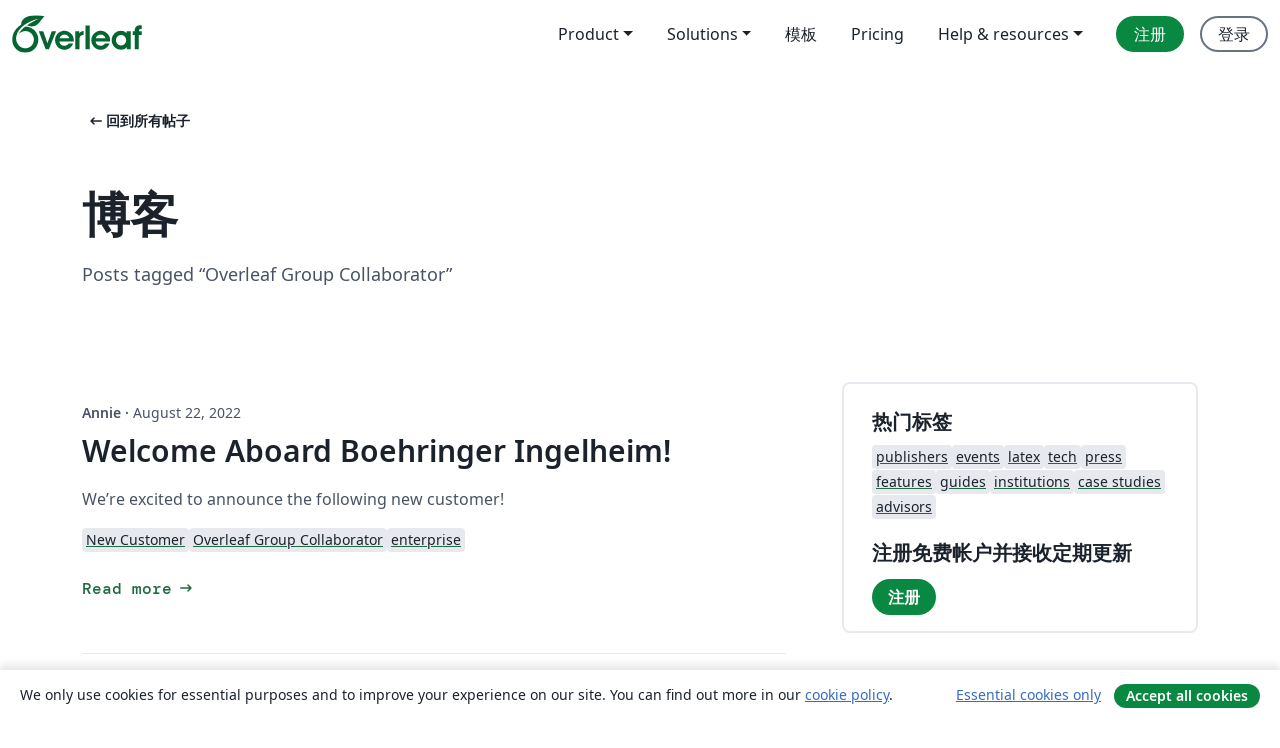

--- FILE ---
content_type: text/html; charset=utf-8
request_url: https://cn.overleaf.com/blog/tagged/Overleaf%20Group%20Collaborator/page/1
body_size: 11546
content:
<!DOCTYPE html><html lang="zh-CN"><head><title translate="no">Blog - Overleaf, 在线LaTeX编辑器</title><meta name="twitter:title" content="Blog"><meta name="og:title" content="Blog"><meta name="description" content="一个简洁的在线 LaTeX 编辑器。无需安装，实时共享，版本控制，数百免费模板……"><meta itemprop="description" content="一个简洁的在线 LaTeX 编辑器。无需安装，实时共享，版本控制，数百免费模板……"><meta itemprop="image" content="https://cdn.overleaf.com/img/ol-brand/overleaf_og_logo.png"><meta name="image" content="https://cdn.overleaf.com/img/ol-brand/overleaf_og_logo.png"><meta itemprop="name" content="Overleaf, the Online LaTeX Editor"><meta name="twitter:card" content="summary"><meta name="twitter:site" content="@overleaf"><meta name="twitter:description" content="一个简洁的在线 LaTeX 编辑器。无需安装，实时共享，版本控制，数百免费模板……"><meta name="twitter:image" content="https://cdn.overleaf.com/img/ol-brand/overleaf_og_logo.png"><meta property="fb:app_id" content="400474170024644"><meta property="og:description" content="一个简洁的在线 LaTeX 编辑器。无需安装，实时共享，版本控制，数百免费模板……"><meta property="og:image" content="https://cdn.overleaf.com/img/ol-brand/overleaf_og_logo.png"><meta property="og:type" content="website"><meta name="viewport" content="width=device-width, initial-scale=1.0, user-scalable=yes"><link rel="icon" sizes="32x32" href="https://cdn.overleaf.com/favicon-32x32.png"><link rel="icon" sizes="16x16" href="https://cdn.overleaf.com/favicon-16x16.png"><link rel="icon" href="https://cdn.overleaf.com/favicon.svg" type="image/svg+xml"><link rel="apple-touch-icon" href="https://cdn.overleaf.com/apple-touch-icon.png"><link rel="mask-icon" href="https://cdn.overleaf.com/mask-favicon.svg" color="#046530"><link rel="canonical" href="https://cn.overleaf.com/blog/tagged/Overleaf%20Group%20Collaborator/page/1"><link rel="manifest" href="https://cdn.overleaf.com/web.sitemanifest"><link rel="stylesheet" href="https://cdn.overleaf.com/stylesheets/main-style-80db667a2a67d939d81d.css" id="main-stylesheet"><link rel="alternate" href="https://www.overleaf.com/blog/tagged/Overleaf%20Group%20Collaborator/page/1" hreflang="en"><link rel="alternate" href="https://cs.overleaf.com/blog/tagged/Overleaf%20Group%20Collaborator/page/1" hreflang="cs"><link rel="alternate" href="https://es.overleaf.com/blog/tagged/Overleaf%20Group%20Collaborator/page/1" hreflang="es"><link rel="alternate" href="https://pt.overleaf.com/blog/tagged/Overleaf%20Group%20Collaborator/page/1" hreflang="pt"><link rel="alternate" href="https://fr.overleaf.com/blog/tagged/Overleaf%20Group%20Collaborator/page/1" hreflang="fr"><link rel="alternate" href="https://de.overleaf.com/blog/tagged/Overleaf%20Group%20Collaborator/page/1" hreflang="de"><link rel="alternate" href="https://sv.overleaf.com/blog/tagged/Overleaf%20Group%20Collaborator/page/1" hreflang="sv"><link rel="alternate" href="https://tr.overleaf.com/blog/tagged/Overleaf%20Group%20Collaborator/page/1" hreflang="tr"><link rel="alternate" href="https://it.overleaf.com/blog/tagged/Overleaf%20Group%20Collaborator/page/1" hreflang="it"><link rel="alternate" href="https://cn.overleaf.com/blog/tagged/Overleaf%20Group%20Collaborator/page/1" hreflang="zh-CN"><link rel="alternate" href="https://no.overleaf.com/blog/tagged/Overleaf%20Group%20Collaborator/page/1" hreflang="no"><link rel="alternate" href="https://ru.overleaf.com/blog/tagged/Overleaf%20Group%20Collaborator/page/1" hreflang="ru"><link rel="alternate" href="https://da.overleaf.com/blog/tagged/Overleaf%20Group%20Collaborator/page/1" hreflang="da"><link rel="alternate" href="https://ko.overleaf.com/blog/tagged/Overleaf%20Group%20Collaborator/page/1" hreflang="ko"><link rel="alternate" href="https://ja.overleaf.com/blog/tagged/Overleaf%20Group%20Collaborator/page/1" hreflang="ja"><link rel="preload" href="https://cdn.overleaf.com/js/zh-CN-json-552dedb0c05650af9769.js" as="script" nonce="LdriZvjlwPK9Fcg4hQq1Ag=="><script type="text/javascript" nonce="LdriZvjlwPK9Fcg4hQq1Ag==" id="ga-loader" data-ga-token="UA-112092690-1" data-ga-token-v4="G-RV4YBCCCWJ" data-cookie-domain=".overleaf.com" data-session-analytics-id="36ce9417-369e-4ba3-9e86-cfd17cf67c24">var gaSettings = document.querySelector('#ga-loader').dataset;
var gaid = gaSettings.gaTokenV4;
var gaToken = gaSettings.gaToken;
var cookieDomain = gaSettings.cookieDomain;
var sessionAnalyticsId = gaSettings.sessionAnalyticsId;
if(gaid) {
    var additionalGaConfig = sessionAnalyticsId ? { 'user_id': sessionAnalyticsId } : {};
    window.dataLayer = window.dataLayer || [];
    function gtag(){
        dataLayer.push(arguments);
    }
    gtag('js', new Date());
    gtag('config', gaid, { 'anonymize_ip': true, ...additionalGaConfig });
}
if (gaToken) {
    window.ga = window.ga || function () {
        (window.ga.q = window.ga.q || []).push(arguments);
    }, window.ga.l = 1 * new Date();
}
var loadGA = window.olLoadGA = function() {
    if (gaid) {
        var s = document.createElement('script');
        s.setAttribute('async', 'async');
        s.setAttribute('src', 'https://www.googletagmanager.com/gtag/js?id=' + gaid);
        document.querySelector('head').append(s);
    } 
    if (gaToken) {
        (function(i,s,o,g,r,a,m){i['GoogleAnalyticsObject']=r;i[r]=i[r]||function(){
        (i[r].q=i[r].q||[]).push(arguments)},i[r].l=1*new Date();a=s.createElement(o),
        m=s.getElementsByTagName(o)[0];a.async=1;a.src=g;m.parentNode.insertBefore(a,m)
        })(window,document,'script','//www.google-analytics.com/analytics.js','ga');
        ga('create', gaToken, cookieDomain.replace(/^\./, ""));
        ga('set', 'anonymizeIp', true);
        if (sessionAnalyticsId) {
            ga('set', 'userId', sessionAnalyticsId);
        }
        ga('send', 'pageview');
    }
};
// Check if consent given (features/cookie-banner)
var oaCookie = document.cookie.split('; ').find(function(cookie) {
    return cookie.startsWith('oa=');
});
if(oaCookie) {
    var oaCookieValue = oaCookie.split('=')[1];
    if(oaCookieValue === '1') {
        loadGA();
    }
}
</script><meta name="ol-csrfToken" content="zzgXTHYP-ySmL_tF2UY3NQ5f4hqTysC17MXc"><meta name="ol-baseAssetPath" content="https://cdn.overleaf.com/"><meta name="ol-mathJaxPath" content="/js/libs/mathjax-3.2.2/es5/tex-svg-full.js"><meta name="ol-dictionariesRoot" content="/js/dictionaries/0.0.3/"><meta name="ol-usersEmail" content=""><meta name="ol-ab" data-type="json" content="{}"><meta name="ol-user_id"><meta name="ol-i18n" data-type="json" content="{&quot;currentLangCode&quot;:&quot;zh-CN&quot;}"><meta name="ol-ExposedSettings" data-type="json" content="{&quot;isOverleaf&quot;:true,&quot;appName&quot;:&quot;Overleaf&quot;,&quot;adminEmail&quot;:&quot;support@overleaf.com&quot;,&quot;dropboxAppName&quot;:&quot;Overleaf&quot;,&quot;ieeeBrandId&quot;:15,&quot;hasAffiliationsFeature&quot;:true,&quot;hasSamlFeature&quot;:true,&quot;samlInitPath&quot;:&quot;/saml/ukamf/init&quot;,&quot;hasLinkUrlFeature&quot;:true,&quot;hasLinkedProjectFileFeature&quot;:true,&quot;hasLinkedProjectOutputFileFeature&quot;:true,&quot;siteUrl&quot;:&quot;https://www.overleaf.com&quot;,&quot;emailConfirmationDisabled&quot;:false,&quot;maxEntitiesPerProject&quot;:2000,&quot;maxUploadSize&quot;:52428800,&quot;projectUploadTimeout&quot;:120000,&quot;recaptchaSiteKey&quot;:&quot;6LebiTwUAAAAAMuPyjA4pDA4jxPxPe2K9_ndL74Q&quot;,&quot;recaptchaDisabled&quot;:{&quot;invite&quot;:true,&quot;login&quot;:false,&quot;passwordReset&quot;:false,&quot;register&quot;:false,&quot;addEmail&quot;:false},&quot;textExtensions&quot;:[&quot;tex&quot;,&quot;latex&quot;,&quot;sty&quot;,&quot;cls&quot;,&quot;bst&quot;,&quot;bib&quot;,&quot;bibtex&quot;,&quot;txt&quot;,&quot;tikz&quot;,&quot;mtx&quot;,&quot;rtex&quot;,&quot;md&quot;,&quot;asy&quot;,&quot;lbx&quot;,&quot;bbx&quot;,&quot;cbx&quot;,&quot;m&quot;,&quot;lco&quot;,&quot;dtx&quot;,&quot;ins&quot;,&quot;ist&quot;,&quot;def&quot;,&quot;clo&quot;,&quot;ldf&quot;,&quot;rmd&quot;,&quot;lua&quot;,&quot;gv&quot;,&quot;mf&quot;,&quot;yml&quot;,&quot;yaml&quot;,&quot;lhs&quot;,&quot;mk&quot;,&quot;xmpdata&quot;,&quot;cfg&quot;,&quot;rnw&quot;,&quot;ltx&quot;,&quot;inc&quot;],&quot;editableFilenames&quot;:[&quot;latexmkrc&quot;,&quot;.latexmkrc&quot;,&quot;makefile&quot;,&quot;gnumakefile&quot;],&quot;validRootDocExtensions&quot;:[&quot;tex&quot;,&quot;Rtex&quot;,&quot;ltx&quot;,&quot;Rnw&quot;],&quot;fileIgnorePattern&quot;:&quot;**/{{__MACOSX,.git,.texpadtmp,.R}{,/**},.!(latexmkrc),*.{dvi,aux,log,toc,out,pdfsync,synctex,synctex(busy),fdb_latexmk,fls,nlo,ind,glo,gls,glg,bbl,blg,doc,docx,gz,swp}}&quot;,&quot;sentryAllowedOriginRegex&quot;:&quot;^(https://[a-z]+\\\\.overleaf.com|https://cdn.overleaf.com|https://compiles.overleafusercontent.com)/&quot;,&quot;sentryDsn&quot;:&quot;https://4f0989f11cb54142a5c3d98b421b930a@app.getsentry.com/34706&quot;,&quot;sentryEnvironment&quot;:&quot;production&quot;,&quot;sentryRelease&quot;:&quot;d84f01daa92f1b95e161a297afdf000c4db25a75&quot;,&quot;hotjarId&quot;:&quot;5148484&quot;,&quot;hotjarVersion&quot;:&quot;6&quot;,&quot;enableSubscriptions&quot;:true,&quot;gaToken&quot;:&quot;UA-112092690-1&quot;,&quot;gaTokenV4&quot;:&quot;G-RV4YBCCCWJ&quot;,&quot;propensityId&quot;:&quot;propensity-001384&quot;,&quot;cookieDomain&quot;:&quot;.overleaf.com&quot;,&quot;templateLinks&quot;:[{&quot;name&quot;:&quot;Journal articles&quot;,&quot;url&quot;:&quot;/gallery/tagged/academic-journal&quot;,&quot;trackingKey&quot;:&quot;academic-journal&quot;},{&quot;name&quot;:&quot;Books&quot;,&quot;url&quot;:&quot;/gallery/tagged/book&quot;,&quot;trackingKey&quot;:&quot;book&quot;},{&quot;name&quot;:&quot;Formal letters&quot;,&quot;url&quot;:&quot;/gallery/tagged/formal-letter&quot;,&quot;trackingKey&quot;:&quot;formal-letter&quot;},{&quot;name&quot;:&quot;Assignments&quot;,&quot;url&quot;:&quot;/gallery/tagged/homework&quot;,&quot;trackingKey&quot;:&quot;homework-assignment&quot;},{&quot;name&quot;:&quot;Posters&quot;,&quot;url&quot;:&quot;/gallery/tagged/poster&quot;,&quot;trackingKey&quot;:&quot;poster&quot;},{&quot;name&quot;:&quot;Presentations&quot;,&quot;url&quot;:&quot;/gallery/tagged/presentation&quot;,&quot;trackingKey&quot;:&quot;presentation&quot;},{&quot;name&quot;:&quot;Reports&quot;,&quot;url&quot;:&quot;/gallery/tagged/report&quot;,&quot;trackingKey&quot;:&quot;lab-report&quot;},{&quot;name&quot;:&quot;CVs and résumés&quot;,&quot;url&quot;:&quot;/gallery/tagged/cv&quot;,&quot;trackingKey&quot;:&quot;cv&quot;},{&quot;name&quot;:&quot;Theses&quot;,&quot;url&quot;:&quot;/gallery/tagged/thesis&quot;,&quot;trackingKey&quot;:&quot;thesis&quot;},{&quot;name&quot;:&quot;view_all&quot;,&quot;url&quot;:&quot;/latex/templates&quot;,&quot;trackingKey&quot;:&quot;view-all&quot;}],&quot;labsEnabled&quot;:true,&quot;wikiEnabled&quot;:true,&quot;templatesEnabled&quot;:true,&quot;cioWriteKey&quot;:&quot;2530db5896ec00db632a&quot;,&quot;cioSiteId&quot;:&quot;6420c27bb72163938e7d&quot;,&quot;linkedInInsightsPartnerId&quot;:&quot;7472905&quot;}"><meta name="ol-splitTestVariants" data-type="json" content="{}"><meta name="ol-splitTestInfo" data-type="json" content="{}"><meta name="ol-algolia" data-type="json" content="{&quot;appId&quot;:&quot;SK53GL4JLY&quot;,&quot;apiKey&quot;:&quot;9ac63d917afab223adbd2cd09ad0eb17&quot;,&quot;indexes&quot;:{&quot;wiki&quot;:&quot;learn-wiki&quot;,&quot;gallery&quot;:&quot;gallery-production&quot;}}"><meta name="ol-isManagedAccount" data-type="boolean"><meta name="ol-shouldLoadHotjar" data-type="boolean"><meta name="ol-no-single-dollar" data-type="boolean" content></head><body class="website-redesign" data-theme="default"><a class="skip-to-content" href="#main-content">跳到内容</a><nav class="navbar navbar-default navbar-main navbar-expand-lg website-redesign-navbar" aria-label="Primary"><div class="container-fluid navbar-container"><div class="navbar-header"><a class="navbar-brand" href="/" aria-label="Overleaf"><div class="navbar-logo"></div></a></div><button class="navbar-toggler collapsed" id="navbar-toggle-btn" type="button" data-bs-toggle="collapse" data-bs-target="#navbar-main-collapse" aria-controls="navbar-main-collapse" aria-expanded="false" aria-label="Toggle 导航"><span class="material-symbols" aria-hidden="true" translate="no">menu</span></button><div class="navbar-collapse collapse" id="navbar-main-collapse"><ul class="nav navbar-nav navbar-right ms-auto" role="menubar"><!-- loop over header_extras--><li class="dropdown subdued" role="none"><button class="dropdown-toggle" aria-haspopup="true" aria-expanded="false" data-bs-toggle="dropdown" role="menuitem" event-tracking="menu-expand" event-tracking-mb="true" event-tracking-trigger="click" event-segmentation="{&quot;item&quot;:&quot;product&quot;,&quot;location&quot;:&quot;top-menu&quot;}">Product</button><ul class="dropdown-menu dropdown-menu-end" role="menu"><li role="none"><a class="dropdown-item" role="menuitem" href="/about/features-overview" event-tracking="menu-click" event-tracking-mb="true" event-tracking-trigger="click" event-segmentation='{"item":"premium-features","location":"top-menu"}'>功能</a></li><li role="none"><a class="dropdown-item" role="menuitem" href="/about/ai-features" event-tracking="menu-click" event-tracking-mb="true" event-tracking-trigger="click" event-segmentation='{"item":"ai-features","location":"top-menu"}'>AI</a></li></ul></li><li class="dropdown subdued" role="none"><button class="dropdown-toggle" aria-haspopup="true" aria-expanded="false" data-bs-toggle="dropdown" role="menuitem" event-tracking="menu-expand" event-tracking-mb="true" event-tracking-trigger="click" event-segmentation="{&quot;item&quot;:&quot;solutions&quot;,&quot;location&quot;:&quot;top-menu&quot;}">Solutions</button><ul class="dropdown-menu dropdown-menu-end" role="menu"><li role="none"><a class="dropdown-item" role="menuitem" href="/for/enterprises" event-tracking="menu-click" event-tracking-mb="true" event-tracking-trigger="click" event-segmentation='{"item":"enterprises","location":"top-menu"}'>商业用途</a></li><li role="none"><a class="dropdown-item" role="menuitem" href="/for/universities" event-tracking="menu-click" event-tracking-mb="true" event-tracking-trigger="click" event-segmentation='{"item":"universities","location":"top-menu"}'>为大学提供</a></li><li role="none"><a class="dropdown-item" role="menuitem" href="/for/government" event-tracking="menu-click" event-tracking-mb="true" event-tracking-trigger="click" event-segmentation='{"item":"government","location":"top-menu"}'>为政府提供</a></li><li role="none"><a class="dropdown-item" role="menuitem" href="/for/publishers" event-tracking="menu-click" event-tracking-mb="true" event-tracking-trigger="click" event-segmentation='{"item":"publishers","location":"top-menu"}'>为出版社提供</a></li><li role="none"><a class="dropdown-item" role="menuitem" href="/about/customer-stories" event-tracking="menu-click" event-tracking-mb="true" event-tracking-trigger="click" event-segmentation='{"item":"customer-stories","location":"top-menu"}'>Customer stories</a></li></ul></li><li class="subdued" role="none"><a class="nav-link subdued" role="menuitem" href="/latex/templates" event-tracking="menu-click" event-tracking-mb="true" event-tracking-trigger="click" event-segmentation='{"item":"templates","location":"top-menu"}'>模板</a></li><li class="subdued" role="none"><a class="nav-link subdued" role="menuitem" href="/user/subscription/plans" event-tracking="menu-click" event-tracking-mb="true" event-tracking-trigger="click" event-segmentation='{"item":"pricing","location":"top-menu"}'>Pricing</a></li><li class="dropdown subdued nav-item-help" role="none"><button class="dropdown-toggle" aria-haspopup="true" aria-expanded="false" data-bs-toggle="dropdown" role="menuitem" event-tracking="menu-expand" event-tracking-mb="true" event-tracking-trigger="click" event-segmentation="{&quot;item&quot;:&quot;help-and-resources&quot;,&quot;location&quot;:&quot;top-menu&quot;}">Help & resources</button><ul class="dropdown-menu dropdown-menu-end" role="menu"><li role="none"><a class="dropdown-item" role="menuitem" href="/learn" event-tracking="menu-click" event-tracking-mb="true" event-tracking-trigger="click" event-segmentation='{"item":"learn","location":"top-menu"}'>文档</a></li><li role="none"><a class="dropdown-item" role="menuitem" href="/for/community/resources" event-tracking="menu-click" event-tracking-mb="true" event-tracking-trigger="click" event-segmentation='{"item":"help-guides","location":"top-menu"}'>Help guides</a></li><li role="none"><a class="dropdown-item" role="menuitem" href="/about/why-latex" event-tracking="menu-click" event-tracking-mb="true" event-tracking-trigger="click" event-segmentation='{"item":"why-latex","location":"top-menu"}'>为何用 LaTeX?</a></li><li role="none"><a class="dropdown-item" role="menuitem" href="/blog" event-tracking="menu-click" event-tracking-mb="true" event-tracking-trigger="click" event-segmentation='{"item":"blog","location":"top-menu"}'>博客</a></li><li role="none"><a class="dropdown-item" role="menuitem" data-ol-open-contact-form-modal="contact-us" data-bs-target="#contactUsModal" href data-bs-toggle="modal" event-tracking="menu-click" event-tracking-mb="true" event-tracking-trigger="click" event-segmentation='{"item":"contact","location":"top-menu"}'><span>联系我们</span></a></li></ul></li><!-- logged out--><!-- register link--><li class="primary" role="none"><a class="nav-link" role="menuitem" href="/register" event-tracking="menu-click" event-tracking-action="clicked" event-tracking-trigger="click" event-tracking-mb="true" event-segmentation='{"page":"/blog/tagged/Overleaf%20Group%20Collaborator/page/1","item":"register","location":"top-menu"}'>注册</a></li><!-- login link--><li role="none"><a class="nav-link" role="menuitem" href="/login" event-tracking="menu-click" event-tracking-action="clicked" event-tracking-trigger="click" event-tracking-mb="true" event-segmentation='{"page":"/blog/tagged/Overleaf%20Group%20Collaborator/page/1","item":"login","location":"top-menu"}'>登录</a></li><!-- projects link and account menu--></ul></div></div></nav><main class="content cms-page content-page" id="main-content"><div class="container blog-container blog-tagged-list-container"><div class="row section-row"><div class="col-sm-12"><a class="previous-page-link" href="/blog"><span class="material-symbols material-symbols-rounded" aria-hidden="true" translate="no">arrow_left_alt</span>回到所有帖子</a><h1 class="blog-list-container-title"><span>博客</span><small>Posts tagged “Overleaf Group Collaborator”</small></h1></div></div><div class="blog"><div class="row section-row"><div class="col-sm-12 col-lg-8"><ul class="blog-list"><li class="blog-post"><small class="blog-date"><b>Annie&nbsp;</b><b aria-hidden>·&nbsp;</b>August 22, 2022</small><h2 class="blog-post-title-link"><a href="/blog/welcome-aboard-boehringer-ingelheim">Welcome Aboard Boehringer Ingelheim!</a></h2><div class="row blog-content-preview"><div class="col-sm-12"><div data-ol-mathjax><p>We’re excited to announce the following new customer! </p>
</div></div></div><div class="row blog-tags"><div class="col-sm-12"><div class="tags"><ul class="badge-link-list"><li><a class="badge-link badge-link-light" href="/blog/tagged/New Customer"><span class="badge text-dark bg-light"><span class="badge-content" data-badge-tooltip data-bs-placement="bottom" data-bs-title="New Customer">New Customer</span></span></a></li><li><a class="badge-link badge-link-light" href="/blog/tagged/Overleaf Group Collaborator"><span class="badge text-dark bg-light"><span class="badge-content" data-badge-tooltip data-bs-placement="bottom" data-bs-title="Overleaf Group Collaborator">Overleaf Group Collaborator</span></span></a></li><li><a class="badge-link badge-link-light" href="/blog/tagged/enterprise"><span class="badge text-dark bg-light"><span class="badge-content" data-badge-tooltip data-bs-placement="bottom" data-bs-title="enterprise">enterprise</span></span></a></li></ul></div></div></div><div class="row row-spaced"><div class="col-sm-12 blog-read-more"><a href="/blog/welcome-aboard-boehringer-ingelheim">Read more<span class="material-symbols material-symbols-rounded" aria-hidden="true" translate="no">arrow_right_alt</span></a></div></div></li><li class="blog-post"><small class="blog-date"><b>Annie&nbsp;</b><b aria-hidden>·&nbsp;</b>July 20, 2022</small><h2 class="blog-post-title-link"><a href="/blog/welcome-to-our-new-customer-magnetic-insight">Overleaf is excited to announce the following new customer!</a></h2><div class="row blog-content-preview"><div class="col-sm-12"><div data-ol-mathjax><p><img src="//images.ctfassets.net/nrgyaltdicpt/4VCgJ9Gzbt7EJZ834IsmjW/57d53f9a11e346fbc60633602911606a/MagneticInsight-Final-OL-RGB.jpg" alt="Magnetic Insights " /></p>
</div></div></div><div class="row blog-tags"><div class="col-sm-12"><div class="tags"><ul class="badge-link-list"><li><a class="badge-link badge-link-light" href="/blog/tagged/New Customer"><span class="badge text-dark bg-light"><span class="badge-content" data-badge-tooltip data-bs-placement="bottom" data-bs-title="New Customer">New Customer</span></span></a></li><li><a class="badge-link badge-link-light" href="/blog/tagged/Overleaf Group Collaborator"><span class="badge text-dark bg-light"><span class="badge-content" data-badge-tooltip data-bs-placement="bottom" data-bs-title="Overleaf Group Collaborator">Overleaf Group Collaborator</span></span></a></li><li><a class="badge-link badge-link-light" href="/blog/tagged/enterprise"><span class="badge text-dark bg-light"><span class="badge-content" data-badge-tooltip data-bs-placement="bottom" data-bs-title="enterprise">enterprise</span></span></a></li></ul></div></div></div><div class="row row-spaced"><div class="col-sm-12 blog-read-more"><a href="/blog/welcome-to-our-new-customer-magnetic-insight">Read more<span class="material-symbols material-symbols-rounded" aria-hidden="true" translate="no">arrow_right_alt</span></a></div></div></li><li class="blog-post"><small class="blog-date"><b>Annie&nbsp;</b><b aria-hidden>·&nbsp;</b>May 20, 2022</small><h2 class="blog-post-title-link"><a href="/blog/welcome-to-our-new-customer-quandela">Welcome To Our New Customer: Quandela</a></h2><div class="row blog-content-preview"><div class="col-sm-12"><div data-ol-mathjax><p>We’re excited to welcome the following new customer!
<img src="//images.ctfassets.net/nrgyaltdicpt/5UozZxs9Lzpht4kmoUq3s5/d9d1770dc01adf842e6c2fe0d4a6070d/QUANDELA_2.png" alt="QUANDELA black" /></p>
</div></div></div><div class="row blog-tags"><div class="col-sm-12"><div class="tags"><ul class="badge-link-list"><li><a class="badge-link badge-link-light" href="/blog/tagged/New Customer"><span class="badge text-dark bg-light"><span class="badge-content" data-badge-tooltip data-bs-placement="bottom" data-bs-title="New Customer">New Customer</span></span></a></li><li><a class="badge-link badge-link-light" href="/blog/tagged/institutions"><span class="badge text-dark bg-light"><span class="badge-content" data-badge-tooltip data-bs-placement="bottom" data-bs-title="institutions">institutions</span></span></a></li><li><a class="badge-link badge-link-light" href="/blog/tagged/Overleaf Group Collaborator"><span class="badge text-dark bg-light"><span class="badge-content" data-badge-tooltip data-bs-placement="bottom" data-bs-title="Overleaf Group Collaborator">Overleaf Group Collaborator</span></span></a></li><li><a class="badge-link badge-link-light" href="/blog/tagged/Overleaf Group Professional"><span class="badge text-dark bg-light"><span class="badge-content" data-badge-tooltip data-bs-placement="bottom" data-bs-title="Overleaf Group Professional">Overleaf Group Professional</span></span></a></li></ul></div></div></div><div class="row row-spaced"><div class="col-sm-12 blog-read-more"><a href="/blog/welcome-to-our-new-customer-quandela">Read more<span class="material-symbols material-symbols-rounded" aria-hidden="true" translate="no">arrow_right_alt</span></a></div></div></li><li class="blog-post"><small class="blog-date"><b>Annie&nbsp;</b><b aria-hidden>·&nbsp;</b>May 6, 2022</small><h2 class="blog-post-title-link"><a href="/blog/welcome-to-our-new-customer-italian-institute-of-technology-iit">Welcome To Our New Customer: Italian Institute of Technology (IIT)</a></h2><div class="row blog-content-preview"><div class="col-sm-12"><div data-ol-mathjax><p>We’re excited to announce the following new customer! Italian Institute of Technology (IIT)</p>
</div></div></div><div class="row blog-tags"><div class="col-sm-12"><div class="tags"><ul class="badge-link-list"><li><a class="badge-link badge-link-light" href="/blog/tagged/New Customer"><span class="badge text-dark bg-light"><span class="badge-content" data-badge-tooltip data-bs-placement="bottom" data-bs-title="New Customer">New Customer</span></span></a></li><li><a class="badge-link badge-link-light" href="/blog/tagged/Overleaf Group Collaborator"><span class="badge text-dark bg-light"><span class="badge-content" data-badge-tooltip data-bs-placement="bottom" data-bs-title="Overleaf Group Collaborator">Overleaf Group Collaborator</span></span></a></li><li><a class="badge-link badge-link-light" href="/blog/tagged/enterprise"><span class="badge text-dark bg-light"><span class="badge-content" data-badge-tooltip data-bs-placement="bottom" data-bs-title="enterprise">enterprise</span></span></a></li></ul></div></div></div><div class="row row-spaced"><div class="col-sm-12 blog-read-more"><a href="/blog/welcome-to-our-new-customer-italian-institute-of-technology-iit">Read more<span class="material-symbols material-symbols-rounded" aria-hidden="true" translate="no">arrow_right_alt</span></a></div></div></li><li class="blog-post"><small class="blog-date"><b>Annie&nbsp;</b><b aria-hidden>·&nbsp;</b>May 6, 2022</small><h2 class="blog-post-title-link"><a href="/blog/welcome-to-our-new-customer-eumetsat">Welcome To Our New Customer: EUMETSAT</a></h2><div class="row blog-content-preview"><div class="col-sm-12"><div data-ol-mathjax><p>We’re excited to announce the following new customer! </p>
<p><img src="//images.ctfassets.net/nrgyaltdicpt/4f6zZ7q2rXxTjcmUTq68mu/33069ae5c21710c5540e766822c9b17e/EUMETSAT_Logo_Black.jpg" alt="EUMETSAT Logo Black" /></p>
</div></div></div><div class="row blog-tags"><div class="col-sm-12"><div class="tags"><ul class="badge-link-list"><li><a class="badge-link badge-link-light" href="/blog/tagged/New Customer"><span class="badge text-dark bg-light"><span class="badge-content" data-badge-tooltip data-bs-placement="bottom" data-bs-title="New Customer">New Customer</span></span></a></li><li><a class="badge-link badge-link-light" href="/blog/tagged/Overleaf Group Collaborator"><span class="badge text-dark bg-light"><span class="badge-content" data-badge-tooltip data-bs-placement="bottom" data-bs-title="Overleaf Group Collaborator">Overleaf Group Collaborator</span></span></a></li><li><a class="badge-link badge-link-light" href="/blog/tagged/enterprise"><span class="badge text-dark bg-light"><span class="badge-content" data-badge-tooltip data-bs-placement="bottom" data-bs-title="enterprise">enterprise</span></span></a></li></ul></div></div></div><div class="row row-spaced"><div class="col-sm-12 blog-read-more"><a href="/blog/welcome-to-our-new-customer-eumetsat">Read more<span class="material-symbols material-symbols-rounded" aria-hidden="true" translate="no">arrow_right_alt</span></a></div></div></li></ul><nav role="navigation" aria-label="分页导航"><ul class="pagination"><li class="active"><span aria-label="当前页，第 1 页" aria-current="true">1</span></li><li><a aria-label="转至第 2 页" href="/blog/tagged/Overleaf Group Collaborator/page/2">2</a></li><li><a aria-label="转至第 3 页" href="/blog/tagged/Overleaf Group Collaborator/page/3">3</a></li><li><a aria-label="转至第 4 页" href="/blog/tagged/Overleaf Group Collaborator/page/4">4</a></li><li><a aria-label="下一页" href="/blog/tagged/Overleaf Group Collaborator/page/2" rel="next">Next
<span aria-hidden="true">&gt;</span></a></li><li><a aria-label="回到最后一页" href="/blog/tagged/Overleaf Group Collaborator/page/4">Last
<span aria-hidden="true">&gt;&gt;</span></a></li></ul></nav></div><div class="col-sm-12 col-lg-4"><div class="card card-grey-border sidebar-blog"><div class="card-body"><h2>热门标签</h2><div class="tags"><ul class="badge-link-list"><li><a class="badge-link badge-link-light" href="/blog/tagged/publishers"><span class="badge text-dark bg-light"><span class="badge-content" data-badge-tooltip data-bs-placement="bottom" data-bs-title="publishers">publishers</span></span></a></li><li><a class="badge-link badge-link-light" href="/blog/tagged/events"><span class="badge text-dark bg-light"><span class="badge-content" data-badge-tooltip data-bs-placement="bottom" data-bs-title="events">events</span></span></a></li><li><a class="badge-link badge-link-light" href="/blog/tagged/latex"><span class="badge text-dark bg-light"><span class="badge-content" data-badge-tooltip data-bs-placement="bottom" data-bs-title="latex">latex</span></span></a></li><li><a class="badge-link badge-link-light" href="/blog/tagged/tech"><span class="badge text-dark bg-light"><span class="badge-content" data-badge-tooltip data-bs-placement="bottom" data-bs-title="tech">tech</span></span></a></li><li><a class="badge-link badge-link-light" href="/blog/tagged/press"><span class="badge text-dark bg-light"><span class="badge-content" data-badge-tooltip data-bs-placement="bottom" data-bs-title="press">press</span></span></a></li><li><a class="badge-link badge-link-light" href="/blog/tagged/features"><span class="badge text-dark bg-light"><span class="badge-content" data-badge-tooltip data-bs-placement="bottom" data-bs-title="features">features</span></span></a></li><li><a class="badge-link badge-link-light" href="/blog/tagged/guides"><span class="badge text-dark bg-light"><span class="badge-content" data-badge-tooltip data-bs-placement="bottom" data-bs-title="guides">guides</span></span></a></li><li><a class="badge-link badge-link-light" href="/blog/tagged/institutions"><span class="badge text-dark bg-light"><span class="badge-content" data-badge-tooltip data-bs-placement="bottom" data-bs-title="institutions">institutions</span></span></a></li><li><a class="badge-link badge-link-light" href="/blog/tagged/case studies"><span class="badge text-dark bg-light"><span class="badge-content" data-badge-tooltip data-bs-placement="bottom" data-bs-title="case studies">case studies</span></span></a></li><li><a class="badge-link badge-link-light" href="/blog/tagged/advisors"><span class="badge text-dark bg-light"><span class="badge-content" data-badge-tooltip data-bs-placement="bottom" data-bs-title="advisors">advisors</span></span></a></li></ul></div><div class="sidebar-register-container"><h2>注册免费帐户并接收定期更新</h2><a class="btn btn-primary" href="/register">注册</a></div></div></div></div></div></div><div class="row section-row"><div class="col-md-12"><div class="begin-now-card"><div class="card card-pattern"><div class="card-body"><p class="dm-mono"><span class="font-size-display-xs"><span class="text-purple-bright">\begin</span><wbr><span class="text-green-bright">{</span><span>now</span><span class="text-green-bright">}</span></span></p><p>了解为什么全世界有超过25万人信任 Overleaf 并把工作交给它。</p><p class="card-links"><a class="btn btn-primary card-link" href="/register">免费注册</a><a class="btn card-link btn-secondary" href="/user/subscription/plans">探索所有订阅计划</a></p></div></div></div></div></div></div></main><footer class="fat-footer hidden-print website-redesign-fat-footer"><div class="fat-footer-container"><div class="fat-footer-sections"><div class="footer-section" id="footer-brand"><a class="footer-brand" href="/" aria-label="Overleaf"></a></div><div class="footer-section"><h2 class="footer-section-heading">关于</h2><ul class="list-unstyled"><li><a href="/about">关于我们</a></li><li><a href="https://digitalscience.pinpointhq.com/">工作与职业</a></li><li><a href="/blog">博客</a></li></ul></div><div class="footer-section"><h2 class="footer-section-heading">Solutions</h2><ul class="list-unstyled"><li><a href="/for/enterprises">商业用途</a></li><li><a href="/for/universities">为大学提供</a></li><li><a href="/for/government">为政府提供</a></li><li><a href="/for/publishers">为出版社提供</a></li><li><a href="/about/customer-stories">Customer stories</a></li></ul></div><div class="footer-section"><h2 class="footer-section-heading">学习</h2><ul class="list-unstyled"><li><a href="/learn/latex/Learn_LaTeX_in_30_minutes">30分钟学会 LaTeX</a></li><li><a href="/latex/templates">模板</a></li><li><a href="/events/webinars">在线教程</a></li><li><a href="/learn/latex/Tutorials">教程</a></li><li><a href="/learn/latex/Inserting_Images">如何插入图片</a></li><li><a href="/learn/latex/Tables">如何创建表格</a></li></ul></div><div class="footer-section"><h2 class="footer-section-heading">Pricing</h2><ul class="list-unstyled"><li><a href="/user/subscription/plans?itm_referrer=footer-for-indv">For individuals</a></li><li><a href="/user/subscription/plans?plan=group&amp;itm_referrer=footer-for-groups">For groups and organizations</a></li><li><a href="/user/subscription/plans?itm_referrer=footer-for-students#student-annual">为学生提供</a></li></ul></div><div class="footer-section"><h2 class="footer-section-heading">加入我们</h2><ul class="list-unstyled"><li><a href="https://forms.gle/67PSpN1bLnjGCmPQ9">让我们知道您的想法</a></li></ul></div><div class="footer-section"><h2 class="footer-section-heading">帮助</h2><ul class="list-unstyled"><li><a href="/learn">文档 </a></li><li><a href="/contact">联系我们 </a></li><li><a href="https://status.overleaf.com/">网站状态</a></li></ul></div></div><div class="fat-footer-base"><div class="fat-footer-base-section fat-footer-base-meta"><div class="fat-footer-base-item"><div class="fat-footer-base-copyright">© 2026 Overleaf</div><a href="/legal">隐私和条款</a><a href="https://www.digital-science.com/security-certifications/">合规性</a></div><ul class="fat-footer-base-item list-unstyled fat-footer-base-language"><li class="dropdown dropup subdued language-picker" dropdown><button class="btn btn-link btn-inline-link" id="language-picker-toggle" dropdown-toggle data-ol-lang-selector-tooltip data-bs-toggle="dropdown" aria-haspopup="true" aria-expanded="false" aria-label="Select 语言" tooltip="语言" title="语言"><span class="material-symbols" aria-hidden="true" translate="no">translate</span>&nbsp;<span class="language-picker-text">简体中文</span></button><ul class="dropdown-menu dropdown-menu-sm-width" role="menu" aria-labelledby="language-picker-toggle"><li class="dropdown-header">语言</li><li class="lng-option"><a class="menu-indent dropdown-item" href="https://www.overleaf.com/blog/tagged/Overleaf%20Group%20Collaborator/page/1" role="menuitem" aria-selected="false">English</a></li><li class="lng-option"><a class="menu-indent dropdown-item" href="https://cs.overleaf.com/blog/tagged/Overleaf%20Group%20Collaborator/page/1" role="menuitem" aria-selected="false">Čeština</a></li><li class="lng-option"><a class="menu-indent dropdown-item" href="https://es.overleaf.com/blog/tagged/Overleaf%20Group%20Collaborator/page/1" role="menuitem" aria-selected="false">Español</a></li><li class="lng-option"><a class="menu-indent dropdown-item" href="https://pt.overleaf.com/blog/tagged/Overleaf%20Group%20Collaborator/page/1" role="menuitem" aria-selected="false">Português</a></li><li class="lng-option"><a class="menu-indent dropdown-item" href="https://fr.overleaf.com/blog/tagged/Overleaf%20Group%20Collaborator/page/1" role="menuitem" aria-selected="false">Français</a></li><li class="lng-option"><a class="menu-indent dropdown-item" href="https://de.overleaf.com/blog/tagged/Overleaf%20Group%20Collaborator/page/1" role="menuitem" aria-selected="false">Deutsch</a></li><li class="lng-option"><a class="menu-indent dropdown-item" href="https://sv.overleaf.com/blog/tagged/Overleaf%20Group%20Collaborator/page/1" role="menuitem" aria-selected="false">Svenska</a></li><li class="lng-option"><a class="menu-indent dropdown-item" href="https://tr.overleaf.com/blog/tagged/Overleaf%20Group%20Collaborator/page/1" role="menuitem" aria-selected="false">Türkçe</a></li><li class="lng-option"><a class="menu-indent dropdown-item" href="https://it.overleaf.com/blog/tagged/Overleaf%20Group%20Collaborator/page/1" role="menuitem" aria-selected="false">Italiano</a></li><li class="lng-option"><a class="menu-indent dropdown-item active" href="https://cn.overleaf.com/blog/tagged/Overleaf%20Group%20Collaborator/page/1" role="menuitem" aria-selected="true">简体中文<span class="material-symbols dropdown-item-trailing-icon" aria-hidden="true" translate="no">check</span></a></li><li class="lng-option"><a class="menu-indent dropdown-item" href="https://no.overleaf.com/blog/tagged/Overleaf%20Group%20Collaborator/page/1" role="menuitem" aria-selected="false">Norsk</a></li><li class="lng-option"><a class="menu-indent dropdown-item" href="https://ru.overleaf.com/blog/tagged/Overleaf%20Group%20Collaborator/page/1" role="menuitem" aria-selected="false">Русский</a></li><li class="lng-option"><a class="menu-indent dropdown-item" href="https://da.overleaf.com/blog/tagged/Overleaf%20Group%20Collaborator/page/1" role="menuitem" aria-selected="false">Dansk</a></li><li class="lng-option"><a class="menu-indent dropdown-item" href="https://ko.overleaf.com/blog/tagged/Overleaf%20Group%20Collaborator/page/1" role="menuitem" aria-selected="false">한국어</a></li><li class="lng-option"><a class="menu-indent dropdown-item" href="https://ja.overleaf.com/blog/tagged/Overleaf%20Group%20Collaborator/page/1" role="menuitem" aria-selected="false">日本語</a></li></ul></li></ul></div><div class="fat-footer-base-section fat-footer-base-social"><div class="fat-footer-base-item"><a class="fat-footer-social x-logo" href="https://x.com/overleaf"><svg xmlns="http://www.w3.org/2000/svg" viewBox="0 0 1200 1227" height="25"><path d="M714.163 519.284L1160.89 0H1055.03L667.137 450.887L357.328 0H0L468.492 681.821L0 1226.37H105.866L515.491 750.218L842.672 1226.37H1200L714.137 519.284H714.163ZM569.165 687.828L521.697 619.934L144.011 79.6944H306.615L611.412 515.685L658.88 583.579L1055.08 1150.3H892.476L569.165 687.854V687.828Z"></path></svg><span class="visually-hidden">Overleaf 在 X</span></a><a class="fat-footer-social facebook-logo" href="https://www.facebook.com/overleaf.editor"><svg xmlns="http://www.w3.org/2000/svg" viewBox="0 0 666.66668 666.66717" height="25"><defs><clipPath id="a" clipPathUnits="userSpaceOnUse"><path d="M0 700h700V0H0Z"></path></clipPath></defs><g clip-path="url(#a)" transform="matrix(1.33333 0 0 -1.33333 -133.333 800)"><path class="background" d="M0 0c0 138.071-111.929 250-250 250S-500 138.071-500 0c0-117.245 80.715-215.622 189.606-242.638v166.242h-51.552V0h51.552v32.919c0 85.092 38.508 124.532 122.048 124.532 15.838 0 43.167-3.105 54.347-6.211V81.986c-5.901.621-16.149.932-28.882.932-40.993 0-56.832-15.528-56.832-55.9V0h81.659l-14.028-76.396h-67.631v-171.773C-95.927-233.218 0-127.818 0 0" fill="#0866ff" transform="translate(600 350)"></path><path class="text" d="m0 0 14.029 76.396H-67.63v27.019c0 40.372 15.838 55.899 56.831 55.899 12.733 0 22.981-.31 28.882-.931v69.253c-11.18 3.106-38.509 6.212-54.347 6.212-83.539 0-122.048-39.441-122.048-124.533V76.396h-51.552V0h51.552v-166.242a250.559 250.559 0 0 1 60.394-7.362c10.254 0 20.358.632 30.288 1.831V0Z" fill="#fff" transform="translate(447.918 273.604)"></path></g></svg><span class="visually-hidden">Overleaf 在 Facebook</span></a><a class="fat-footer-social linkedin-logo" href="https://www.linkedin.com/company/writelatex-limited"><svg xmlns="http://www.w3.org/2000/svg" viewBox="0 0 72 72" height="25"><g fill="none" fill-rule="evenodd"><path class="background" fill="#0B66C3" d="M8 72h56a8 8 0 0 0 8-8V8a8 8 0 0 0-8-8H8a8 8 0 0 0-8 8v56a8 8 0 0 0 8 8"></path><path class="text" fill="#FFF" d="M62 62H51.316V43.802c0-4.99-1.896-7.777-5.845-7.777-4.296 0-6.54 2.901-6.54 7.777V62H28.632V27.333H38.93v4.67s3.096-5.729 10.453-5.729c7.353 0 12.617 4.49 12.617 13.777zM16.35 22.794c-3.508 0-6.35-2.864-6.35-6.397C10 12.864 12.842 10 16.35 10c3.507 0 6.347 2.864 6.347 6.397 0 3.533-2.84 6.397-6.348 6.397ZM11.032 62h10.736V27.333H11.033V62"></path></g></svg><span class="visually-hidden">Overleaf 在 LinkedIn</span></a></div></div></div></div></footer><section class="cookie-banner hidden-print hidden" aria-label="Cookie banner"><div class="cookie-banner-content">We only use cookies for essential purposes and to improve your experience on our site. You can find out more in our <a href="/legal#Cookies">cookie policy</a>.</div><div class="cookie-banner-actions"><button class="btn btn-link btn-sm" type="button" data-ol-cookie-banner-set-consent="essential">Essential cookies only</button><button class="btn btn-primary btn-sm" type="button" data-ol-cookie-banner-set-consent="all">Accept all cookies</button></div></section><div class="modal fade" id="contactUsModal" tabindex="-1" aria-labelledby="contactUsModalLabel" data-ol-contact-form-modal="contact-us"><div class="modal-dialog"><form name="contactForm" data-ol-async-form data-ol-contact-form data-ol-contact-form-with-search="true" role="form" aria-label="联系我们" action="/support"><input name="inbox" type="hidden" value="support"><div class="modal-content"><div class="modal-header"><h4 class="modal-title" id="contactUsModalLabel">联系</h4><button class="btn-close" type="button" data-bs-dismiss="modal" aria-label="关闭"><span aria-hidden="true"></span></button></div><div class="modal-body"><div data-ol-not-sent><div class="modal-form-messages"><div class="form-messages-bottom-margin" data-ol-form-messages-new-style="" role="alert"></div><div class="notification notification-type-error" hidden data-ol-custom-form-message="error_performing_request" role="alert" aria-live="polite"><div class="notification-icon"><span class="material-symbols" aria-hidden="true" translate="no">error</span></div><div class="notification-content text-left">与服务器交谈时出错 :(。请再试一次。.</div></div></div><label class="form-label" for="contact-us-email-352">电子邮件</label><div class="mb-3"><input class="form-control" name="email" id="contact-us-email-352" required type="email" spellcheck="false" maxlength="255" value="" data-ol-contact-form-email-input></div><div class="form-group"><label class="form-label" for="contact-us-subject-352">主题</label><div class="mb-3"><input class="form-control" name="subject" id="contact-us-subject-352" required autocomplete="off" maxlength="255"><div data-ol-search-results-wrapper hidden><ul class="dropdown-menu contact-suggestions-dropdown show" data-ol-search-results aria-role="region" aria-label="符合你的主题的帮助文章"><li class="dropdown-header">您检查过我们的 <a href="/learn/kb" target="_blank">知识库</a> 了吗？</li><li><hr class="dropdown-divider"></li><div data-ol-search-results-container></div></ul></div></div></div><label class="form-label" for="contact-us-sub-subject-352">你有什么需要帮助的？</label><div class="mb-3"><select class="form-select" name="subSubject" id="contact-us-sub-subject-352" required autocomplete="off"><option selected disabled>请选择…</option><option>使用 LaTeX</option><option>使用 Overleaf 编辑器</option><option>使用 Writefull</option><option>登录或管理您的帐户</option><option>管理您的订阅</option><option>使用高级功能</option><option>联系销售团队</option><option>其他</option></select></div><label class="form-label" for="contact-us-project-url-352">受影响的项目URL (选填)</label><div class="mb-3"><input class="form-control" name="projectUrl" id="contact-us-project-url-352"></div><label class="form-label" for="contact-us-message-352">告诉我们您需要什么帮助</label><div class="mb-3"><textarea class="form-control contact-us-modal-textarea" name="message" id="contact-us-message-352" required type="text"></textarea></div><div class="mb-3 d-none"><label class="visually-hidden" for="important-message">Important message</label><input class="form-control" name="important_message" id="important-message"></div></div><div class="mt-2" data-ol-sent hidden><h5 class="message-received">收到消息</h5><p>感谢您联系我们。我们的团队将尽快通过电子邮件回复您。</p><p>Email:&nbsp;<span data-ol-contact-form-thank-you-email></span></p></div></div><div class="modal-footer" data-ol-not-sent><button class="btn btn-primary" type="submit" data-ol-disabled-inflight event-tracking="form-submitted-contact-us" event-tracking-mb="true" event-tracking-trigger="click" event-segmentation="{&quot;location&quot;:&quot;contact-us-form&quot;}"><span data-ol-inflight="idle">发送消息</span><span hidden data-ol-inflight="pending">发送中&hellip;</span></button></div></div></form></div></div></body><script type="text/javascript" nonce="LdriZvjlwPK9Fcg4hQq1Ag==" src="https://cdn.overleaf.com/js/runtime-1a25f76722f07d9ab1b2.js"></script><script type="text/javascript" nonce="LdriZvjlwPK9Fcg4hQq1Ag==" src="https://cdn.overleaf.com/js/27582-79e5ed8c65f6833386ec.js"></script><script type="text/javascript" nonce="LdriZvjlwPK9Fcg4hQq1Ag==" src="https://cdn.overleaf.com/js/29088-e3f6cf68f932ee256fec.js"></script><script type="text/javascript" nonce="LdriZvjlwPK9Fcg4hQq1Ag==" src="https://cdn.overleaf.com/js/8732-61de629a6fc4a719a5e1.js"></script><script type="text/javascript" nonce="LdriZvjlwPK9Fcg4hQq1Ag==" src="https://cdn.overleaf.com/js/11229-f88489299ead995b1003.js"></script><script type="text/javascript" nonce="LdriZvjlwPK9Fcg4hQq1Ag==" src="https://cdn.overleaf.com/js/bootstrap-6faaf78625873fafb726.js"></script><script type="text/javascript" nonce="LdriZvjlwPK9Fcg4hQq1Ag==" src="https://cdn.overleaf.com/js/27582-79e5ed8c65f6833386ec.js"></script><script type="text/javascript" nonce="LdriZvjlwPK9Fcg4hQq1Ag==" src="https://cdn.overleaf.com/js/29088-e3f6cf68f932ee256fec.js"></script><script type="text/javascript" nonce="LdriZvjlwPK9Fcg4hQq1Ag==" src="https://cdn.overleaf.com/js/62382-0a4f25c3829fc56de629.js"></script><script type="text/javascript" nonce="LdriZvjlwPK9Fcg4hQq1Ag==" src="https://cdn.overleaf.com/js/16164-b8450ba94d9bab0bbae1.js"></script><script type="text/javascript" nonce="LdriZvjlwPK9Fcg4hQq1Ag==" src="https://cdn.overleaf.com/js/45250-424aec613d067a9a3e96.js"></script><script type="text/javascript" nonce="LdriZvjlwPK9Fcg4hQq1Ag==" src="https://cdn.overleaf.com/js/24686-731b5e0a16bfe66018de.js"></script><script type="text/javascript" nonce="LdriZvjlwPK9Fcg4hQq1Ag==" src="https://cdn.overleaf.com/js/99612-000be62f228c87d764b4.js"></script><script type="text/javascript" nonce="LdriZvjlwPK9Fcg4hQq1Ag==" src="https://cdn.overleaf.com/js/26348-e10ddc0eb984edb164b0.js"></script><script type="text/javascript" nonce="LdriZvjlwPK9Fcg4hQq1Ag==" src="https://cdn.overleaf.com/js/97519-6759d15ea9ad7f4d6c85.js"></script><script type="text/javascript" nonce="LdriZvjlwPK9Fcg4hQq1Ag==" src="https://cdn.overleaf.com/js/81920-0120c779815f6c20abc9.js"></script><script type="text/javascript" nonce="LdriZvjlwPK9Fcg4hQq1Ag==" src="https://cdn.overleaf.com/js/77474-c60464f50f9e7c4965bb.js"></script><script type="text/javascript" nonce="LdriZvjlwPK9Fcg4hQq1Ag==" src="https://cdn.overleaf.com/js/92439-14c18d886f5c8eb09f1b.js"></script><script type="text/javascript" nonce="LdriZvjlwPK9Fcg4hQq1Ag==" src="https://cdn.overleaf.com/js/modules/cms/pages/cms-78f593694363ef6a622b.js"></script><script type="text/javascript" nonce="LdriZvjlwPK9Fcg4hQq1Ag==" src="https://cdn.overleaf.com/js/27582-79e5ed8c65f6833386ec.js"></script><script type="text/javascript" nonce="LdriZvjlwPK9Fcg4hQq1Ag==" src="https://cdn.overleaf.com/js/tracking-68d16a86768b7bfb2b22.js"></script><script type="text/javascript" nonce="LdriZvjlwPK9Fcg4hQq1Ag==" src="https://cdn.overleaf.com/js/27582-79e5ed8c65f6833386ec.js"></script><script type="text/javascript" nonce="LdriZvjlwPK9Fcg4hQq1Ag==" src="https://cdn.overleaf.com/js/linkedin-insight-4d165001d5c741c8d3dc.js"></script></html>

--- FILE ---
content_type: application/javascript;charset=utf-8
request_url: https://cdn.overleaf.com/js/linkedin-insight-4d165001d5c741c8d3dc.js
body_size: 5270
content:
"use strict";!function(t,e){if("object"==typeof exports&&"object"==typeof module)module.exports=e();else if("function"==typeof define&&define.amd)define([],e);else{var r=e();for(var n in r)("object"==typeof exports?exports:t)[n]=r[n]}}(self,(()=>(self.webpackChunk_overleaf_web=self.webpackChunk_overleaf_web||[]).push([[94030],{30:(t,e,r)=>{var n=r(96893),o=r(23315),i=r(64466),a=r(3770),s=r(10380),u=r(57137);e.f=n&&!o?Object.defineProperties:function(t,e){a(t);for(var r,n=s(e),o=u(e),c=o.length,f=0;c>f;)i.f(t,r=o[f++],n[r]);return t}},4454:(t,e,r)=>{r.d(e,{$:()=>o,v:()=>n});r(61412),r(91883),r(70286);const n="true"===new URLSearchParams(window.location.search).get("debug"),o=n?console:{debug(){},log(){},warn:console.warn,error:console.error}},10997:(t,e,r)=>{var n=r(74530),o=r(64466);t.exports=function(t,e,r){return r.get&&n(r.get,e,{getter:!0}),r.set&&n(r.set,e,{setter:!0}),o.f(t,e,r)}},12461:(t,e,r)=>{r.d(e,{A:()=>n});r(82738);function n(t){if(window.metaAttributesCache.has(t))return window.metaAttributesCache.get(t);const e=document.head.querySelector(`meta[name="${t}"]`);if(!e)return;const r=e.content;let n;switch(e.dataset.type){case"boolean":n=e.hasAttribute("content");break;case"json":case"number":n=r?JSON.parse(r):void 0;break;default:n=r}return window.metaAttributesCache.set(t,n),n}window.metaAttributesCache=window.metaAttributesCache||new Map},14561:(t,e,r)=>{var n=r(16881),o=r(74418),i=SyntaxError,a=parseInt,s=String.fromCharCode,u=n("".charAt),c=n("".slice),f=n(/./.exec),l={'\\"':'"',"\\\\":"\\","\\/":"/","\\b":"\b","\\f":"\f","\\n":"\n","\\r":"\r","\\t":"\t"},h=/^[\da-f]{4}$/i,d=/^[\u0000-\u001F]$/;t.exports=function(t,e){for(var r=!0,n="";e<t.length;){var p=u(t,e);if("\\"===p){var v=c(t,e,e+2);if(o(l,v))n+=l[v],e+=2;else{if("\\u"!==v)throw new i('Unknown escape sequence: "'+v+'"');var w=c(t,e+=2,e+4);if(!f(h,w))throw new i("Bad Unicode escape at: "+e);n+=s(a(w,16)),e+=4}}else{if('"'===p){r=!1,e++;break}if(f(d,p))throw new i("Bad control character in string literal at: "+e);n+=p,e++}}if(r)throw new i("Unterminated string at: "+e);return{value:n,end:e}}},20850:(t,e,r)=>{var n=r(79117);t.exports=function(t,e){var r=n.Iterator,o=r&&r.prototype,i=o&&o[t],a=!1;if(i)try{i.call({next:function(){return{done:!0}},return:function(){a=!0}},-1)}catch(t){t instanceof e||(a=!1)}if(!a)return i}},25865:(t,e,r)=>{r.d(e,{F:()=>i,J:()=>o});r(82438),r(34840);var n=r(4454);const o=(t,e)=>{let r=!1;const o=()=>{const o=document.cookie.split("; ").some((t=>"oa=1"===t));!r&&o&&(n.$.log("Loading Analytics",e),r=!0,t())};"function"==typeof window.requestIdleCallback?window.requestIdleCallback(o):o(),window.addEventListener("cookie-consent",(t=>{t.detail&&o()}))},i=t=>{const e=document.createElement("script");e.setAttribute("src",t.src),t.crossorigin&&e.setAttribute("crossorigin",t.crossorigin),t.async&&e.setAttribute("async","async"),t.onload&&(e.onload=t.onload),document.querySelector("head")?.append(e)}},26719:(t,e,r)=>{var n=r(38689);t.exports=Array.isArray||function(t){return"Array"===n(t)}},28146:(t,e,r)=>{var n=r(4282),o=r(49164),i=n("iterator"),a=Array.prototype;t.exports=function(t){return void 0!==t&&(o.Array===t||a[i]===t)}},34840:(t,e,r)=>{var n=r(5613),o=r(39944),i=r(38873),a=r(44977),s=r(3770),u=r(96002),c=r(88500),f=r(20850)("some",TypeError);n({target:"Iterator",proto:!0,real:!0,forced:f},{some:function(t){s(this);try{a(t)}catch(t){c(this,"throw",t)}if(f)return o(f,this,t);var e=u(this),r=0;return i(e,(function(e,n){if(t(e,r++))return n()}),{IS_RECORD:!0,INTERRUPTED:!0}).stopped}})},38873:(t,e,r)=>{var n=r(85821),o=r(39944),i=r(3770),a=r(13174),s=r(28146),u=r(69389),c=r(4578),f=r(62350),l=r(69874),h=r(88500),d=TypeError,p=function(t,e){this.stopped=t,this.result=e},v=p.prototype;t.exports=function(t,e,r){var w,y,b,g,x,m,k,O=r&&r.that,E=!(!r||!r.AS_ENTRIES),A=!(!r||!r.IS_RECORD),I=!(!r||!r.IS_ITERATOR),S=!(!r||!r.INTERRUPTED),j=n(e,O),_=function(t){return w&&h(w,"normal"),new p(!0,t)},R=function(t){return E?(i(t),S?j(t[0],t[1],_):j(t[0],t[1])):S?j(t,_):j(t)};if(A)w=t.iterator;else if(I)w=t;else{if(!(y=l(t)))throw new d(a(t)+" is not iterable");if(s(y)){for(b=0,g=u(t);g>b;b++)if((x=R(t[b]))&&c(v,x))return x;return new p(!1)}w=f(t,y)}for(m=A?t.next:w.next;!(k=o(m,w)).done;){try{x=R(k.value)}catch(t){h(w,"throw",t)}if("object"==typeof x&&x&&c(v,x))return x}return new p(!1)}},40286:(t,e,r)=>{var n=r(4578),o=TypeError;t.exports=function(t,e){if(n(e,t))return t;throw new o("Incorrect invocation")}},49164:t=>{t.exports={}},50680:(t,e,r)=>{var n=r(5234);t.exports=!n((function(){function t(){}return t.prototype.constructor=null,Object.getPrototypeOf(new t)!==t.prototype}))},52037:(t,e,r)=>{var n,o,i,a=r(5234),s=r(14188),u=r(80831),c=r(77065),f=r(91786),l=r(97509),h=r(4282),d=r(1942),p=h("iterator"),v=!1;[].keys&&("next"in(i=[].keys())?(o=f(f(i)))!==Object.prototype&&(n=o):v=!0),!u(n)||a((function(){var t={};return n[p].call(t)!==t}))?n={}:d&&(n=c(n)),s(n[p])||l(n,p,(function(){return this})),t.exports={IteratorPrototype:n,BUGGY_SAFARI_ITERATORS:v}},57137:(t,e,r)=>{var n=r(21843),o=r(61274);t.exports=Object.keys||function(t){return n(t,o)}},61412:(t,e,r)=>{var n=r(97509),o=r(16881),i=r(92618),a=r(89445),s=URLSearchParams,u=s.prototype,c=o(u.append),f=o(u.delete),l=o(u.forEach),h=o([].push),d=new s("a=1&a=2&b=3");d.delete("a",1),d.delete("b",void 0),d+""!="a=2"&&n(u,"delete",(function(t){var e=arguments.length,r=e<2?void 0:arguments[1];if(e&&void 0===r)return f(this,t);var n=[];l(this,(function(t,e){h(n,{key:e,value:t})})),a(e,1);for(var o,s=i(t),u=i(r),d=0,p=0,v=!1,w=n.length;d<w;)o=n[d++],v||o.key===s?(v=!0,f(this,o.key)):p++;for(;p<w;)(o=n[p++]).key===s&&o.value===u||c(this,o.key,o.value)}),{enumerable:!0,unsafe:!0})},62350:(t,e,r)=>{var n=r(39944),o=r(44977),i=r(3770),a=r(13174),s=r(69874),u=TypeError;t.exports=function(t,e){var r=arguments.length<2?s(t):e;if(o(r))return i(n(r,t));throw new u(a(t)+" is not iterable")}},64466:(t,e,r)=>{var n=r(96893),o=r(39622),i=r(23315),a=r(3770),s=r(42344),u=TypeError,c=Object.defineProperty,f=Object.getOwnPropertyDescriptor,l="enumerable",h="configurable",d="writable";e.f=n?i?function(t,e,r){if(a(t),e=s(e),a(r),"function"==typeof t&&"prototype"===e&&"value"in r&&d in r&&!r[d]){var n=f(t,e);n&&n[d]&&(t[e]=r.value,r={configurable:h in r?r[h]:n[h],enumerable:l in r?r[l]:n[l],writable:!1})}return c(t,e,r)}:c:function(t,e,r){if(a(t),e=s(e),a(r),o)try{return c(t,e,r)}catch(t){}if("get"in r||"set"in r)throw new u("Accessors not supported");return"value"in r&&(t[e]=r.value),t}},67458:(t,e,r)=>{var n=r(5604);t.exports=n("document","documentElement")},69874:(t,e,r)=>{var n=r(65438),o=r(12913),i=r(44318),a=r(49164),s=r(4282)("iterator");t.exports=function(t){if(!i(t))return o(t,s)||o(t,"@@iterator")||a[n(t)]}},70286:(t,e,r)=>{var n=r(96893),o=r(16881),i=r(10997),a=URLSearchParams.prototype,s=o(a.forEach);n&&!("size"in a)&&i(a,"size",{get:function(){var t=0;return s(this,(function(){t++})),t},configurable:!0,enumerable:!0})},77065:(t,e,r)=>{var n,o=r(3770),i=r(30),a=r(61274),s=r(67588),u=r(67458),c=r(65926),f=r(40168),l="prototype",h="script",d=f("IE_PROTO"),p=function(){},v=function(t){return"<"+h+">"+t+"</"+h+">"},w=function(t){t.write(v("")),t.close();var e=t.parentWindow.Object;return t=null,e},y=function(){try{n=new ActiveXObject("htmlfile")}catch(t){}var t,e,r;y="undefined"!=typeof document?document.domain&&n?w(n):(e=c("iframe"),r="java"+h+":",e.style.display="none",u.appendChild(e),e.src=String(r),(t=e.contentWindow.document).open(),t.write(v("document.F=Object")),t.close(),t.F):w(n);for(var o=a.length;o--;)delete y[l][a[o]];return y()};s[d]=!0,t.exports=Object.create||function(t,e){var r;return null!==t?(p[l]=o(t),r=new p,p[l]=null,r[d]=t):r=y(),void 0===e?r:i.f(r,e)}},82438:(t,e,r)=>{var n=r(5613),o=r(79117),i=r(40286),a=r(3770),s=r(14188),u=r(91786),c=r(10997),f=r(94417),l=r(5234),h=r(74418),d=r(4282),p=r(52037).IteratorPrototype,v=r(96893),w=r(1942),y="constructor",b="Iterator",g=d("toStringTag"),x=TypeError,m=o[b],k=w||!s(m)||m.prototype!==p||!l((function(){m({})})),O=function(){if(i(this,p),u(this)===p)throw new x("Abstract class Iterator not directly constructable")},E=function(t,e){v?c(p,t,{configurable:!0,get:function(){return e},set:function(e){if(a(this),this===p)throw new x("You can't redefine this property");h(this,t)?this[t]=e:f(this,t,e)}}):p[t]=e};h(p,g)||E(g,b),!k&&h(p,y)&&p[y]!==Object||E(y,O),O.prototype=p,n({global:!0,constructor:!0,forced:k},{Iterator:O})},82738:(t,e,r)=>{var n=r(5613),o=r(96893),i=r(79117),a=r(5604),s=r(16881),u=r(39944),c=r(14188),f=r(80831),l=r(26719),h=r(74418),d=r(92618),p=r(69389),v=r(94417),w=r(5234),y=r(14561),b=r(48944),g=i.JSON,x=i.Number,m=i.SyntaxError,k=g&&g.parse,O=a("Object","keys"),E=Object.getOwnPropertyDescriptor,A=s("".charAt),I=s("".slice),S=s(/./.exec),j=s([].push),_=/^\d$/,R=/^[1-9]$/,T=/^[\d-]$/,P=/^[\t\n\r ]$/,C=function(t,e,r,n){var o,i,a,s,c,d=t[e],v=n&&d===n.value,w=v&&"string"==typeof n.source?{source:n.source}:{};if(f(d)){var y=l(d),b=v?n.nodes:y?[]:{};if(y)for(o=b.length,a=p(d),s=0;s<a;s++)U(d,s,C(d,""+s,r,s<o?b[s]:void 0));else for(i=O(d),a=p(i),s=0;s<a;s++)c=i[s],U(d,c,C(d,c,r,h(b,c)?b[c]:void 0))}return u(r,t,e,d,w)},U=function(t,e,r){if(o){var n=E(t,e);if(n&&!n.configurable)return}void 0===r?delete t[e]:v(t,e,r)},F=function(t,e,r,n){this.value=t,this.end=e,this.source=r,this.nodes=n},$=function(t,e){this.source=t,this.index=e};$.prototype={fork:function(t){return new $(this.source,t)},parse:function(){var t=this.source,e=this.skip(P,this.index),r=this.fork(e),n=A(t,e);if(S(T,n))return r.number();switch(n){case"{":return r.object();case"[":return r.array();case'"':return r.string();case"t":return r.keyword(!0);case"f":return r.keyword(!1);case"n":return r.keyword(null)}throw new m('Unexpected character: "'+n+'" at: '+e)},node:function(t,e,r,n,o){return new F(e,n,t?null:I(this.source,r,n),o)},object:function(){for(var t=this.source,e=this.index+1,r=!1,n={},o={};e<t.length;){if(e=this.until(['"',"}"],e),"}"===A(t,e)&&!r){e++;break}var i=this.fork(e).string(),a=i.value;e=i.end,e=this.until([":"],e)+1,e=this.skip(P,e),i=this.fork(e).parse(),v(o,a,i),v(n,a,i.value),e=this.until([",","}"],i.end);var s=A(t,e);if(","===s)r=!0,e++;else if("}"===s){e++;break}}return this.node(1,n,this.index,e,o)},array:function(){for(var t=this.source,e=this.index+1,r=!1,n=[],o=[];e<t.length;){if(e=this.skip(P,e),"]"===A(t,e)&&!r){e++;break}var i=this.fork(e).parse();if(j(o,i),j(n,i.value),e=this.until([",","]"],i.end),","===A(t,e))r=!0,e++;else if("]"===A(t,e)){e++;break}}return this.node(1,n,this.index,e,o)},string:function(){var t=this.index,e=y(this.source,this.index+1);return this.node(0,e.value,t,e.end)},number:function(){var t=this.source,e=this.index,r=e;if("-"===A(t,r)&&r++,"0"===A(t,r))r++;else{if(!S(R,A(t,r)))throw new m("Failed to parse number at: "+r);r=this.skip(_,r+1)}if(("."===A(t,r)&&(r=this.skip(_,r+1)),"e"===A(t,r)||"E"===A(t,r))&&(r++,"+"!==A(t,r)&&"-"!==A(t,r)||r++,r===(r=this.skip(_,r))))throw new m("Failed to parse number's exponent value at: "+r);return this.node(0,x(I(t,e,r)),e,r)},keyword:function(t){var e=""+t,r=this.index,n=r+e.length;if(I(this.source,r,n)!==e)throw new m("Failed to parse value at: "+r);return this.node(0,t,r,n)},skip:function(t,e){for(var r=this.source;e<r.length&&S(t,A(r,e));e++);return e},until:function(t,e){e=this.skip(P,e);for(var r=A(this.source,e),n=0;n<t.length;n++)if(t[n]===r)return e;throw new m('Unexpected character: "'+r+'" at: '+e)}};var N=w((function(){var t,e="9007199254740993";return k(e,(function(e,r,n){t=n.source})),t!==e})),q=b&&!w((function(){return 1/k("-0 \t")!=-1/0}));n({target:"JSON",stat:!0,forced:N},{parse:function(t,e){return q&&!c(e)?k(t):function(t,e){t=d(t);var r=new $(t,0,""),n=r.parse(),o=n.value,i=r.skip(P,n.end);if(i<t.length)throw new m('Unexpected extra character: "'+A(t,i)+'" after the parsed data at: '+i);return c(e)?C({"":o},"",e,n):o}(t,e)}})},85821:(t,e,r)=>{var n=r(95691),o=r(44977),i=r(89055),a=n(n.bind);t.exports=function(t,e){return o(t),void 0===e?t:i?a(t,e):function(){return t.apply(e,arguments)}}},87947:(t,e,r)=>{r.r(e);var n=r(12461),o=r(25865);const{linkedInInsightsPartnerId:i}=(0,n.A)("ol-ExposedSettings");i&&(0,o.J)((()=>(t=>{window._linkedin_data_partner_ids=window._linkedin_data_partner_ids||[],window._linkedin_data_partner_ids.push(t),window.lintrk||(window.lintrk=Object.assign(((t,e)=>{window.lintrk.q.push([t,e])}),{q:[]})),(0,o.F)({src:"https://snap.licdn.com/li.lms-analytics/insight.min.js",async:!0})})(i)),"LinkedIn Insight")},88500:(t,e,r)=>{var n=r(39944),o=r(3770),i=r(12913);t.exports=function(t,e,r){var a,s;o(t);try{if(!(a=i(t,"return"))){if("throw"===e)throw r;return r}a=n(a,t)}catch(t){s=!0,a=t}if("throw"===e)throw r;if(s)throw a;return o(a),r}},89445:t=>{var e=TypeError;t.exports=function(t,r){if(t<r)throw new e("Not enough arguments");return t}},91786:(t,e,r)=>{var n=r(74418),o=r(14188),i=r(83628),a=r(40168),s=r(50680),u=a("IE_PROTO"),c=Object,f=c.prototype;t.exports=s?c.getPrototypeOf:function(t){var e=i(t);if(n(e,u))return e[u];var r=e.constructor;return o(r)&&e instanceof r?r.prototype:e instanceof c?f:null}},91883:(t,e,r)=>{var n=r(97509),o=r(16881),i=r(92618),a=r(89445),s=URLSearchParams,u=s.prototype,c=o(u.getAll),f=o(u.has),l=new s("a=1");!l.has("a",2)&&l.has("a",void 0)||n(u,"has",(function(t){var e=arguments.length,r=e<2?void 0:arguments[1];if(e&&void 0===r)return f(this,t);var n=c(this,t);a(e,1);for(var o=i(r),s=0;s<n.length;)if(n[s++]===o)return!0;return!1}),{enumerable:!0,unsafe:!0})},92618:(t,e,r)=>{var n=r(65438),o=String;t.exports=function(t){if("Symbol"===n(t))throw new TypeError("Cannot convert a Symbol value to a string");return o(t)}},94417:(t,e,r)=>{var n=r(96893),o=r(64466),i=r(39123);t.exports=function(t,e,r){n?o.f(t,e,i(0,r)):t[e]=r}},95691:(t,e,r)=>{var n=r(38689),o=r(16881);t.exports=function(t){if("Function"===n(t))return o(t)}},96002:t=>{t.exports=function(t){return{iterator:t,next:t.next,done:!1}}}},t=>(t.O(0,[27582],(()=>{return e=87947,t(t.s=e);var e})),t.O())])));